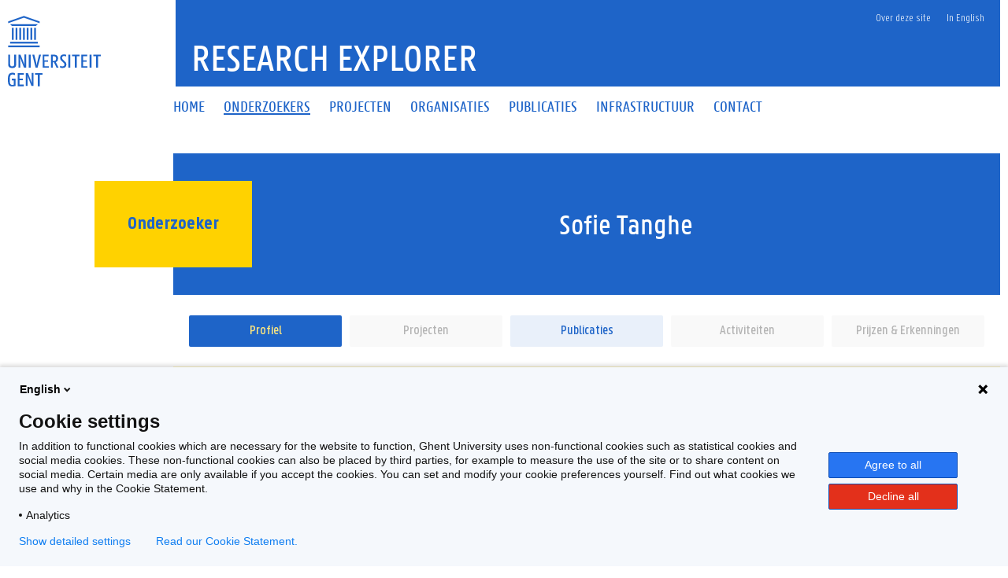

--- FILE ---
content_type: image/svg+xml
request_url: https://research.ugent.be/resources/faculteit/DI.svg
body_size: 547
content:
<svg xmlns:svg="http://www.w3.org/2000/svg" xmlns="http://www.w3.org/2000/svg" id="BW" viewBox="0 0 50 50" version="1.1"><defs id="defs328"><style id="style326">.cls-1{fill:#905393;}.cls-2{fill:#905393;}.cls-2{opacity:0;}</style></defs><path class="cls-1" d="M 21.971667,28.906 A 25.734444,25.708118 0 0 0 12.81,46.7 h 2.696111 a 23.063889,23.040294 0 0 1 8.216111,-15.764412 z" id="path330" style="stroke-width:1.27712" /><path class="cls-1" d="M 26.098889,20.072824 A 31.203333,31.171412 0 0 0 7.4177778,46.7 H 10.113889 A 28.507222,28.478059 0 0 1 27.223333,22.574706 Z" id="path332" style="stroke-width:1.27712" /><path class="cls-1" d="M 37.841667,3.3 28.897222,13.345824 A 36.57,36.532588 0 0 0 2,46.7 H 4.7216667 A 33.899444,33.864765 0 0 1 30.430556,15.809412 L 36.5,8.9675294 44.562778,41.326059 h -6.785 l -6.388889,-7.658824 -2.07,1.723236 L 36.5,44.019412 H 48 Z" id="path334" style="stroke-width:1.27712" /><rect class="cls-2" width="50" height="50" id="rect336" /></svg>